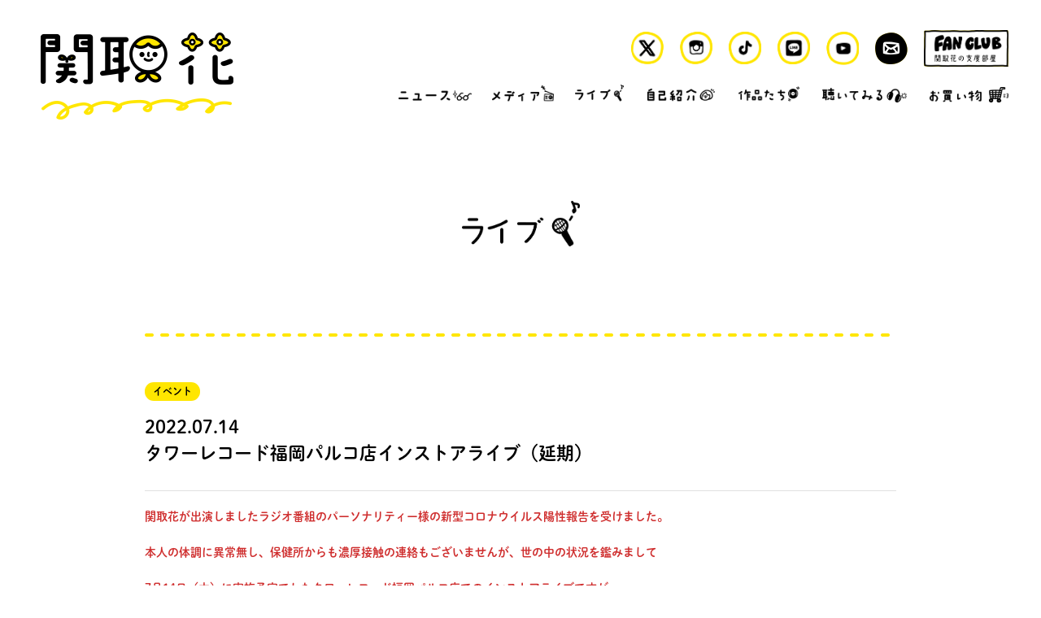

--- FILE ---
content_type: text/html; charset=UTF-8
request_url: https://www.sekitorihana.com/live/731
body_size: 36076
content:
<!doctype html>
<html>
	<head>
		<meta charset="utf-8">
		<title>タワーレコード福岡パルコ店インストアライブ（延期） | ライブ | 関取 花のもっと新しいホームページ</title>
		<meta name="pinterest" content="nopin" description="申し訳ございません。ピンを保存することはお断りしております。" />
		<meta name="description" content="関取 花(せきとり はな)のオフィシャルウェブサイト。アーティストプロフィール、ライブ、リリース情報、作品紹介など最新情報を更新中。">
		<meta name="keywords" content="関取花,せきとりはな,セキトリハナ,sekitorihana,ひがみソング,行列,シンガーソングライター,女性シンガー,もしも僕に">
		<meta name="viewport" content="width=device-width, initial-scale=1.0, minimum-scale=1.0, maximum-scale=1.0, user-scalable=no">
		<meta name="format-detection" content="telephone=no">
		<meta property="og:site_name" content="タワーレコード福岡パルコ店インストアライブ（延期） | ライブ | 関取 花のもっと新しいホームページ">
		<meta property="og:locale" content="ja_JP">
		<meta name="twitter:card" content="summary_large_image">
		<meta name="twitter:domain" content="www.sekitorihana.com">
		<meta property="og:type" content="website">
		<meta property="og:url" content="https://www.sekitorihana.com/live/731">
		<meta name="twitter:url" content="https://www.sekitorihana.com/live/731">
		<meta name="twitter:site" content="@dosukoi87">
		<meta property="og:title" content="タワーレコード福岡パルコ店インストアライブ（延期） | ライブ | 関取 花のもっと新しいホームページ">
		<meta name="twitter:title" content="タワーレコード福岡パルコ店インストアライブ（延期） | ライブ | 関取 花のもっと新しいホームページ">
		<meta property="og:description" content="関取 花(せきとり はな)のオフィシャルウェブサイト。アーティストプロフィール、ライブ、リリース情報、作品紹介など最新情報を更新中。">
		<meta name="twitter:description" content="関取 花(せきとり はな)のオフィシャルウェブサイト。アーティストプロフィール、ライブ、リリース情報、作品紹介など最新情報を更新中。">
		<meta property="og:image" content="https://www.sekitorihana.com/images/ogp.png">
		<link rel="apple-touch-icon-precomposed" href="https://www.sekitorihana.com/images/apple-touch-icon.png" type="image/png" />
		<link rel="apple-touch-icon" href="https://www.sekitorihana.com/images/apple-touch-icon.png" />
		<link rel="shortcut icon" href="https://www.sekitorihana.com/images/favicon.ico" />
		<script type="text/javascript" src="//webfont.fontplus.jp/accessor/script/fontplus.js?poUPSIahtmk%3D&box=D4rl~lEN914%3D&aa=1&ab=2" charset="utf-8"></script>
		<link rel="stylesheet" type="text/css" href="/css/reset.css"/>
		<link rel="stylesheet" type="text/css" href="//cdn.jsdelivr.net/npm/slick-carousel@1.8.1/slick/slick.css"/>
		<link rel="stylesheet" type="text/css" href="/css/slick-theme.css">
		<link rel="stylesheet" type="text/css" href="/css/style.css?241106"/>
		<link rel="stylesheet" type="text/css" href="/css/myc.css?2303221"/>
		<script type="text/javascript" src="https://www.youtube.com/iframe_api" defer></script>

<meta name='robots' content='max-image-preview:large' />
<link rel="alternate" title="oEmbed (JSON)" type="application/json+oembed" href="https://www.sekitorihana.com/wp-json/oembed/1.0/embed?url=https%3A%2F%2Fwww.sekitorihana.com%2Flive%2F731" />
<link rel="alternate" title="oEmbed (XML)" type="text/xml+oembed" href="https://www.sekitorihana.com/wp-json/oembed/1.0/embed?url=https%3A%2F%2Fwww.sekitorihana.com%2Flive%2F731&#038;format=xml" />
<style id='wp-img-auto-sizes-contain-inline-css' type='text/css'>
img:is([sizes=auto i],[sizes^="auto," i]){contain-intrinsic-size:3000px 1500px}
/*# sourceURL=wp-img-auto-sizes-contain-inline-css */
</style>
<style id='wp-emoji-styles-inline-css' type='text/css'>

	img.wp-smiley, img.emoji {
		display: inline !important;
		border: none !important;
		box-shadow: none !important;
		height: 1em !important;
		width: 1em !important;
		margin: 0 0.07em !important;
		vertical-align: -0.1em !important;
		background: none !important;
		padding: 0 !important;
	}
/*# sourceURL=wp-emoji-styles-inline-css */
</style>
<style id='wp-block-library-inline-css' type='text/css'>
:root{--wp-block-synced-color:#7a00df;--wp-block-synced-color--rgb:122,0,223;--wp-bound-block-color:var(--wp-block-synced-color);--wp-editor-canvas-background:#ddd;--wp-admin-theme-color:#007cba;--wp-admin-theme-color--rgb:0,124,186;--wp-admin-theme-color-darker-10:#006ba1;--wp-admin-theme-color-darker-10--rgb:0,107,160.5;--wp-admin-theme-color-darker-20:#005a87;--wp-admin-theme-color-darker-20--rgb:0,90,135;--wp-admin-border-width-focus:2px}@media (min-resolution:192dpi){:root{--wp-admin-border-width-focus:1.5px}}.wp-element-button{cursor:pointer}:root .has-very-light-gray-background-color{background-color:#eee}:root .has-very-dark-gray-background-color{background-color:#313131}:root .has-very-light-gray-color{color:#eee}:root .has-very-dark-gray-color{color:#313131}:root .has-vivid-green-cyan-to-vivid-cyan-blue-gradient-background{background:linear-gradient(135deg,#00d084,#0693e3)}:root .has-purple-crush-gradient-background{background:linear-gradient(135deg,#34e2e4,#4721fb 50%,#ab1dfe)}:root .has-hazy-dawn-gradient-background{background:linear-gradient(135deg,#faaca8,#dad0ec)}:root .has-subdued-olive-gradient-background{background:linear-gradient(135deg,#fafae1,#67a671)}:root .has-atomic-cream-gradient-background{background:linear-gradient(135deg,#fdd79a,#004a59)}:root .has-nightshade-gradient-background{background:linear-gradient(135deg,#330968,#31cdcf)}:root .has-midnight-gradient-background{background:linear-gradient(135deg,#020381,#2874fc)}:root{--wp--preset--font-size--normal:16px;--wp--preset--font-size--huge:42px}.has-regular-font-size{font-size:1em}.has-larger-font-size{font-size:2.625em}.has-normal-font-size{font-size:var(--wp--preset--font-size--normal)}.has-huge-font-size{font-size:var(--wp--preset--font-size--huge)}.has-text-align-center{text-align:center}.has-text-align-left{text-align:left}.has-text-align-right{text-align:right}.has-fit-text{white-space:nowrap!important}#end-resizable-editor-section{display:none}.aligncenter{clear:both}.items-justified-left{justify-content:flex-start}.items-justified-center{justify-content:center}.items-justified-right{justify-content:flex-end}.items-justified-space-between{justify-content:space-between}.screen-reader-text{border:0;clip-path:inset(50%);height:1px;margin:-1px;overflow:hidden;padding:0;position:absolute;width:1px;word-wrap:normal!important}.screen-reader-text:focus{background-color:#ddd;clip-path:none;color:#444;display:block;font-size:1em;height:auto;left:5px;line-height:normal;padding:15px 23px 14px;text-decoration:none;top:5px;width:auto;z-index:100000}html :where(.has-border-color){border-style:solid}html :where([style*=border-top-color]){border-top-style:solid}html :where([style*=border-right-color]){border-right-style:solid}html :where([style*=border-bottom-color]){border-bottom-style:solid}html :where([style*=border-left-color]){border-left-style:solid}html :where([style*=border-width]){border-style:solid}html :where([style*=border-top-width]){border-top-style:solid}html :where([style*=border-right-width]){border-right-style:solid}html :where([style*=border-bottom-width]){border-bottom-style:solid}html :where([style*=border-left-width]){border-left-style:solid}html :where(img[class*=wp-image-]){height:auto;max-width:100%}:where(figure){margin:0 0 1em}html :where(.is-position-sticky){--wp-admin--admin-bar--position-offset:var(--wp-admin--admin-bar--height,0px)}@media screen and (max-width:600px){html :where(.is-position-sticky){--wp-admin--admin-bar--position-offset:0px}}

/*# sourceURL=wp-block-library-inline-css */
</style><style id='wp-block-paragraph-inline-css' type='text/css'>
.is-small-text{font-size:.875em}.is-regular-text{font-size:1em}.is-large-text{font-size:2.25em}.is-larger-text{font-size:3em}.has-drop-cap:not(:focus):first-letter{float:left;font-size:8.4em;font-style:normal;font-weight:100;line-height:.68;margin:.05em .1em 0 0;text-transform:uppercase}body.rtl .has-drop-cap:not(:focus):first-letter{float:none;margin-left:.1em}p.has-drop-cap.has-background{overflow:hidden}:root :where(p.has-background){padding:1.25em 2.375em}:where(p.has-text-color:not(.has-link-color)) a{color:inherit}p.has-text-align-left[style*="writing-mode:vertical-lr"],p.has-text-align-right[style*="writing-mode:vertical-rl"]{rotate:180deg}
/*# sourceURL=https://www.sekitorihana.com/wpset/wp-includes/blocks/paragraph/style.min.css */
</style>
<style id='wp-block-separator-inline-css' type='text/css'>
@charset "UTF-8";.wp-block-separator{border:none;border-top:2px solid}:root :where(.wp-block-separator.is-style-dots){height:auto;line-height:1;text-align:center}:root :where(.wp-block-separator.is-style-dots):before{color:currentColor;content:"···";font-family:serif;font-size:1.5em;letter-spacing:2em;padding-left:2em}.wp-block-separator.is-style-dots{background:none!important;border:none!important}
/*# sourceURL=https://www.sekitorihana.com/wpset/wp-includes/blocks/separator/style.min.css */
</style>
<style id='wp-block-separator-theme-inline-css' type='text/css'>
.wp-block-separator.has-css-opacity{opacity:.4}.wp-block-separator{border:none;border-bottom:2px solid;margin-left:auto;margin-right:auto}.wp-block-separator.has-alpha-channel-opacity{opacity:1}.wp-block-separator:not(.is-style-wide):not(.is-style-dots){width:100px}.wp-block-separator.has-background:not(.is-style-dots){border-bottom:none;height:1px}.wp-block-separator.has-background:not(.is-style-wide):not(.is-style-dots){height:2px}
/*# sourceURL=https://www.sekitorihana.com/wpset/wp-includes/blocks/separator/theme.min.css */
</style>
<style id='global-styles-inline-css' type='text/css'>
:root{--wp--preset--aspect-ratio--square: 1;--wp--preset--aspect-ratio--4-3: 4/3;--wp--preset--aspect-ratio--3-4: 3/4;--wp--preset--aspect-ratio--3-2: 3/2;--wp--preset--aspect-ratio--2-3: 2/3;--wp--preset--aspect-ratio--16-9: 16/9;--wp--preset--aspect-ratio--9-16: 9/16;--wp--preset--color--black: #000000;--wp--preset--color--cyan-bluish-gray: #abb8c3;--wp--preset--color--white: #ffffff;--wp--preset--color--pale-pink: #f78da7;--wp--preset--color--vivid-red: #cf2e2e;--wp--preset--color--luminous-vivid-orange: #ff6900;--wp--preset--color--luminous-vivid-amber: #fcb900;--wp--preset--color--light-green-cyan: #7bdcb5;--wp--preset--color--vivid-green-cyan: #00d084;--wp--preset--color--pale-cyan-blue: #8ed1fc;--wp--preset--color--vivid-cyan-blue: #0693e3;--wp--preset--color--vivid-purple: #9b51e0;--wp--preset--gradient--vivid-cyan-blue-to-vivid-purple: linear-gradient(135deg,rgb(6,147,227) 0%,rgb(155,81,224) 100%);--wp--preset--gradient--light-green-cyan-to-vivid-green-cyan: linear-gradient(135deg,rgb(122,220,180) 0%,rgb(0,208,130) 100%);--wp--preset--gradient--luminous-vivid-amber-to-luminous-vivid-orange: linear-gradient(135deg,rgb(252,185,0) 0%,rgb(255,105,0) 100%);--wp--preset--gradient--luminous-vivid-orange-to-vivid-red: linear-gradient(135deg,rgb(255,105,0) 0%,rgb(207,46,46) 100%);--wp--preset--gradient--very-light-gray-to-cyan-bluish-gray: linear-gradient(135deg,rgb(238,238,238) 0%,rgb(169,184,195) 100%);--wp--preset--gradient--cool-to-warm-spectrum: linear-gradient(135deg,rgb(74,234,220) 0%,rgb(151,120,209) 20%,rgb(207,42,186) 40%,rgb(238,44,130) 60%,rgb(251,105,98) 80%,rgb(254,248,76) 100%);--wp--preset--gradient--blush-light-purple: linear-gradient(135deg,rgb(255,206,236) 0%,rgb(152,150,240) 100%);--wp--preset--gradient--blush-bordeaux: linear-gradient(135deg,rgb(254,205,165) 0%,rgb(254,45,45) 50%,rgb(107,0,62) 100%);--wp--preset--gradient--luminous-dusk: linear-gradient(135deg,rgb(255,203,112) 0%,rgb(199,81,192) 50%,rgb(65,88,208) 100%);--wp--preset--gradient--pale-ocean: linear-gradient(135deg,rgb(255,245,203) 0%,rgb(182,227,212) 50%,rgb(51,167,181) 100%);--wp--preset--gradient--electric-grass: linear-gradient(135deg,rgb(202,248,128) 0%,rgb(113,206,126) 100%);--wp--preset--gradient--midnight: linear-gradient(135deg,rgb(2,3,129) 0%,rgb(40,116,252) 100%);--wp--preset--font-size--small: 13px;--wp--preset--font-size--medium: 20px;--wp--preset--font-size--large: 36px;--wp--preset--font-size--x-large: 42px;--wp--preset--spacing--20: 0.44rem;--wp--preset--spacing--30: 0.67rem;--wp--preset--spacing--40: 1rem;--wp--preset--spacing--50: 1.5rem;--wp--preset--spacing--60: 2.25rem;--wp--preset--spacing--70: 3.38rem;--wp--preset--spacing--80: 5.06rem;--wp--preset--shadow--natural: 6px 6px 9px rgba(0, 0, 0, 0.2);--wp--preset--shadow--deep: 12px 12px 50px rgba(0, 0, 0, 0.4);--wp--preset--shadow--sharp: 6px 6px 0px rgba(0, 0, 0, 0.2);--wp--preset--shadow--outlined: 6px 6px 0px -3px rgb(255, 255, 255), 6px 6px rgb(0, 0, 0);--wp--preset--shadow--crisp: 6px 6px 0px rgb(0, 0, 0);}:where(.is-layout-flex){gap: 0.5em;}:where(.is-layout-grid){gap: 0.5em;}body .is-layout-flex{display: flex;}.is-layout-flex{flex-wrap: wrap;align-items: center;}.is-layout-flex > :is(*, div){margin: 0;}body .is-layout-grid{display: grid;}.is-layout-grid > :is(*, div){margin: 0;}:where(.wp-block-columns.is-layout-flex){gap: 2em;}:where(.wp-block-columns.is-layout-grid){gap: 2em;}:where(.wp-block-post-template.is-layout-flex){gap: 1.25em;}:where(.wp-block-post-template.is-layout-grid){gap: 1.25em;}.has-black-color{color: var(--wp--preset--color--black) !important;}.has-cyan-bluish-gray-color{color: var(--wp--preset--color--cyan-bluish-gray) !important;}.has-white-color{color: var(--wp--preset--color--white) !important;}.has-pale-pink-color{color: var(--wp--preset--color--pale-pink) !important;}.has-vivid-red-color{color: var(--wp--preset--color--vivid-red) !important;}.has-luminous-vivid-orange-color{color: var(--wp--preset--color--luminous-vivid-orange) !important;}.has-luminous-vivid-amber-color{color: var(--wp--preset--color--luminous-vivid-amber) !important;}.has-light-green-cyan-color{color: var(--wp--preset--color--light-green-cyan) !important;}.has-vivid-green-cyan-color{color: var(--wp--preset--color--vivid-green-cyan) !important;}.has-pale-cyan-blue-color{color: var(--wp--preset--color--pale-cyan-blue) !important;}.has-vivid-cyan-blue-color{color: var(--wp--preset--color--vivid-cyan-blue) !important;}.has-vivid-purple-color{color: var(--wp--preset--color--vivid-purple) !important;}.has-black-background-color{background-color: var(--wp--preset--color--black) !important;}.has-cyan-bluish-gray-background-color{background-color: var(--wp--preset--color--cyan-bluish-gray) !important;}.has-white-background-color{background-color: var(--wp--preset--color--white) !important;}.has-pale-pink-background-color{background-color: var(--wp--preset--color--pale-pink) !important;}.has-vivid-red-background-color{background-color: var(--wp--preset--color--vivid-red) !important;}.has-luminous-vivid-orange-background-color{background-color: var(--wp--preset--color--luminous-vivid-orange) !important;}.has-luminous-vivid-amber-background-color{background-color: var(--wp--preset--color--luminous-vivid-amber) !important;}.has-light-green-cyan-background-color{background-color: var(--wp--preset--color--light-green-cyan) !important;}.has-vivid-green-cyan-background-color{background-color: var(--wp--preset--color--vivid-green-cyan) !important;}.has-pale-cyan-blue-background-color{background-color: var(--wp--preset--color--pale-cyan-blue) !important;}.has-vivid-cyan-blue-background-color{background-color: var(--wp--preset--color--vivid-cyan-blue) !important;}.has-vivid-purple-background-color{background-color: var(--wp--preset--color--vivid-purple) !important;}.has-black-border-color{border-color: var(--wp--preset--color--black) !important;}.has-cyan-bluish-gray-border-color{border-color: var(--wp--preset--color--cyan-bluish-gray) !important;}.has-white-border-color{border-color: var(--wp--preset--color--white) !important;}.has-pale-pink-border-color{border-color: var(--wp--preset--color--pale-pink) !important;}.has-vivid-red-border-color{border-color: var(--wp--preset--color--vivid-red) !important;}.has-luminous-vivid-orange-border-color{border-color: var(--wp--preset--color--luminous-vivid-orange) !important;}.has-luminous-vivid-amber-border-color{border-color: var(--wp--preset--color--luminous-vivid-amber) !important;}.has-light-green-cyan-border-color{border-color: var(--wp--preset--color--light-green-cyan) !important;}.has-vivid-green-cyan-border-color{border-color: var(--wp--preset--color--vivid-green-cyan) !important;}.has-pale-cyan-blue-border-color{border-color: var(--wp--preset--color--pale-cyan-blue) !important;}.has-vivid-cyan-blue-border-color{border-color: var(--wp--preset--color--vivid-cyan-blue) !important;}.has-vivid-purple-border-color{border-color: var(--wp--preset--color--vivid-purple) !important;}.has-vivid-cyan-blue-to-vivid-purple-gradient-background{background: var(--wp--preset--gradient--vivid-cyan-blue-to-vivid-purple) !important;}.has-light-green-cyan-to-vivid-green-cyan-gradient-background{background: var(--wp--preset--gradient--light-green-cyan-to-vivid-green-cyan) !important;}.has-luminous-vivid-amber-to-luminous-vivid-orange-gradient-background{background: var(--wp--preset--gradient--luminous-vivid-amber-to-luminous-vivid-orange) !important;}.has-luminous-vivid-orange-to-vivid-red-gradient-background{background: var(--wp--preset--gradient--luminous-vivid-orange-to-vivid-red) !important;}.has-very-light-gray-to-cyan-bluish-gray-gradient-background{background: var(--wp--preset--gradient--very-light-gray-to-cyan-bluish-gray) !important;}.has-cool-to-warm-spectrum-gradient-background{background: var(--wp--preset--gradient--cool-to-warm-spectrum) !important;}.has-blush-light-purple-gradient-background{background: var(--wp--preset--gradient--blush-light-purple) !important;}.has-blush-bordeaux-gradient-background{background: var(--wp--preset--gradient--blush-bordeaux) !important;}.has-luminous-dusk-gradient-background{background: var(--wp--preset--gradient--luminous-dusk) !important;}.has-pale-ocean-gradient-background{background: var(--wp--preset--gradient--pale-ocean) !important;}.has-electric-grass-gradient-background{background: var(--wp--preset--gradient--electric-grass) !important;}.has-midnight-gradient-background{background: var(--wp--preset--gradient--midnight) !important;}.has-small-font-size{font-size: var(--wp--preset--font-size--small) !important;}.has-medium-font-size{font-size: var(--wp--preset--font-size--medium) !important;}.has-large-font-size{font-size: var(--wp--preset--font-size--large) !important;}.has-x-large-font-size{font-size: var(--wp--preset--font-size--x-large) !important;}
/*# sourceURL=global-styles-inline-css */
</style>

<style id='classic-theme-styles-inline-css' type='text/css'>
/*! This file is auto-generated */
.wp-block-button__link{color:#fff;background-color:#32373c;border-radius:9999px;box-shadow:none;text-decoration:none;padding:calc(.667em + 2px) calc(1.333em + 2px);font-size:1.125em}.wp-block-file__button{background:#32373c;color:#fff;text-decoration:none}
/*# sourceURL=/wp-includes/css/classic-themes.min.css */
</style>
<link rel="https://api.w.org/" href="https://www.sekitorihana.com/wp-json/" /><link rel="alternate" title="JSON" type="application/json" href="https://www.sekitorihana.com/wp-json/wp/v2/live/731" /><link rel="EditURI" type="application/rsd+xml" title="RSD" href="https://www.sekitorihana.com/wpset/xmlrpc.php?rsd" />
<meta name="generator" content="WordPress 6.9" />
<link rel="canonical" href="https://www.sekitorihana.com/live/731" />
<link rel='shortlink' href='https://www.sekitorihana.com/?p=731' />

	</head>



	<body>
		<div id="hamburger">
			<p class="btn-gNav"> <span></span> <span></span> <span></span> </p>

			<nav id="gNav" class="">
				<ul class="gNav-menu">
				<li><a href="/"><img src="/images/sp_top@2x.png" alt=""/></a></li>
				<li><a href="/news"><img src="/images/sp_news@2x.png" alt=""/></a></li>
				<li><a href="/media"><img src="/images/sp_media@2x.png" alt=""/></a></li>
				<li><a href="/live"><img src="/images/sp_live@2x.png" alt=""/></a></li>
				<li><a href="/about"><img src="/images/sp_about@2x.png" alt=""/></a></li>
				<li><a href="/works"><img src="/images/sp_works@2x.png" alt=""/></a></li>
				<li><a href="https://sekitorihana.lnk.to/digital" target="new"><img src="/images/sp_listen@2x.png" alt=""/></a></li>
				<li><a href="/shop"><img src="/images/sp_shop@2x.png" alt=""/></a></li>
				</ul>
				<ul class="sp-social">
					<li><a href="https://twitter.com/dosukoi87" target="new"><img src="/images/sp_tw@2x.png" alt=""/></a></li>
					<li><a href="https://www.instagram.com/dosukoi87/" target="new"><img src="/images/sp_inst@2x.png" alt=""/></a></li>
					<li><a href="https://www.tiktok.com/@dosukoi87" target="new"><img src="/images/sp_tiktok@2x.png" alt=""/></a></li>
					<li><a href="https://page.line.me/sekitorihana?openQrModal=true" target="new"><img src="/images/sp_line@2x.png" alt=""/></a></li>
					<li><a href="https://www.youtube.com/channel/UCyESoxmxfgsEHfaGQnm-EFQ" target="new"><img src="/images/sp_you@2x.png" alt=""/></a></li>
				</ul>
				<ul class="sp-social">
					<li><a href="/contact"><img src="/images/sp_mail@2x.png" alt=""/></a></li>
					<li class="fc"><a href="https://fan.pia.jp/shitakubeya/" target="new"><img src="/images/sp_fc_241106.png" alt="FAN CLUB 関取花の支度部屋" /></a></li>
				</ul>
			</nav>
		</div>

		<header>
			<h1><a href="/"><img src="/images/title@2x.png" alt="関取花"/></a></h1>
			<div class="navigation-container pc-only">
				<ul class="social">
					<li><a href="https://twitter.com/dosukoi87" target="new"><img src="/images/tw-off@2x.png" alt="X" class="fade-rollout"/></a></li>
					<li><a href="https://www.instagram.com/dosukoi87/" target="new"><img src="/images/inst-off.png" alt="instagram" class="fade-rollout"/></a></li>
					<li><a href="https://www.tiktok.com/@dosukoi87" target="new"><img src="/images/tiktok-off.png" alt="TikTok" class="fade-rollout"/></a></li>
					<li><a href="https://page.line.me/sekitorihana?openQrModal=true" target="new"><img src="/images/line-off.png" alt="LINE" class="fade-rollout"/></a></li>
					<li><a href="https://www.youtube.com/channel/UCyESoxmxfgsEHfaGQnm-EFQ" target="new"><img src="/images/you-off.png" alt="YouTube" class="fade-rollout"/></a></li>
					<li><a href="/contact"><img src="/images/mail-off.png" alt="Mail" class="fade-rollout"/></a></li>
					<li class="fc"><a href="https://fan.pia.jp/shitakubeya/" target="new"><img src="/images/fc-off_241106.png" alt="FAN CLUB 関取花の支度部屋" class="fade-rollout"/></a></li>
				</ul>
				<nav>
				<ul class="pc-menu">
					<li><a href="/news"><img src="/images/news-off@2x.png"  alt="ニュース" class="fade-rollout"/></a></li>
					<li><a href="/media"><img src="/images/media-off@2x.png" alt="メディア" class="fade-rollout"/></a></li>
					<li><a href="/live"><img src="/images/live-off@2x.png"  alt="ライブ" class="fade-rollout"/></a></li>
					<li><a href="/about"><img src="/images/about-off@2x.png" alt="自己紹介" class="fade-rollout"/></a></li>
					<li><a href="/works"><img src="/images/works-off@2x.png" alt="作品たち" class="fade-rollout"/></a></li>
					<li><a href="https://sekitorihana.lnk.to/digital" target="new"><img src="/images/listen-off@2x.png"  alt="聴いてみる" class="fade-rollout"/></a></li>
					<li><a href="/shop"><img src="/images/shop-off@2x.png" alt="お買い物" class="fade-rollout"/></a></li>
				</ul>
				</nav>
			</div>
		</header>


















<section class="news-container type-live">

	<h2 class="title live">
		<a href="https://www.sekitorihana.com/live">
			<img src="/images/live/title@2x.png" width="187.5" height="73" alt="ライブ"/>
		</a>
	</h2>


	<div class="archive ">
		<div class="index">
			<div class="tag type-both">
				<a href="https://www.sekitorihana.com/live/livetax/event" class="myc text-link">イベント</a>			</div>
		</div>

		<h3>
			2022.07.14			<br>
			<a href="https://www.sekitorihana.com/live/731" class="myc text-link">
				<span class="live-caption">
					タワーレコード福岡パルコ店インストアライブ（延期）				</span>
			</a>
					</h3>

		<p></p>
		
<p class="has-vivid-red-color has-text-color">関取花が<strong>出演しましたラジオ番組のパーソナリティー様の新型コロナウイルス陽性報告を受けました。</strong></p>



<p class="has-vivid-red-color has-text-color"><strong>本人の体調に異常無し、保健所からも濃厚接触の連絡もございませんが、世の中の状況を鑑みまして</strong></p>



<p class="has-vivid-red-color has-text-color"><strong>7</strong><strong>月14日（木）に実施予定でしたタワーレコード福岡パルコ店でのインストアライブですが</strong></p>



<p class="has-vivid-red-color has-text-color"><strong>お客様の安全を考慮しつつ別日にて再度調整させていただけますと幸いです。</strong></p>



<p></p>



<hr class="wp-block-separator has-alpha-channel-opacity is-style-wide"/>



<p></p>



<p>◆日時：2022年7月14日（木）19:00～開始</p>



<p>◆場所：タワーレコード福岡パルコ店イベントスペース</p>



<p>◆ミニライブ</p>



<p>◆特典内容：「また会いましたね」ジャケットステッカー（先着）</p>



<p>◆対象商品：7月6日（水）発売　関取 花「また会いましたね」（UMCK-7170）￥3,300（税込）</p>



<hr class="wp-block-separator has-alpha-channel-opacity is-style-wide"/>



<p>【参加方法・注意事項】</p>



<p>・対象商品をご購入のお客様に<mark style="background-color:rgba(0, 0, 0, 0)" class="has-inline-color has-vivid-red-color">「番号付きライブ入場券」</mark>をお渡しいたします。</p>



<p>・「番号付きライブ入場券」の番号はランダムでのお渡しとなります。</p>



<p>・<mark style="background-color:rgba(0, 0, 0, 0)" class="has-inline-color has-vivid-red-color">「番号付きライブ入場券」には整理番号が記載されます。</mark>当日は係員の指示に従い順序良くご参集、ご移動、ご参加くださいますようご協力の程お願いいたします。</p>



<p>・商品ご予約/取置のお客様の「番号付きライブ入場券」のお取り置きは不可となります。</p>



<p>・「番号付きライブ入場券」をお持ちの方は、集合時間になりましたら店内イベントスペース前にお集まりください。</p>



<p>・イベントは全体で約30～40分ほどを予定していますが、当日の運営状況により前後いたします。お時間には余裕をもってご参加いただけますと幸いです。<s></s></p>



<p>・新型コロナウイルス感染拡大防止対策のため、アーティスト本人への接触は一切禁止です。握手やハイタッチなどもご遠慮ください。</p>



<p>・「番号付きライブ入場券」の配布数には限りがございますので、なくなり次第受付終了とさせていただきます。</p>



<p>・「番号付きライブ入場券」は紛失・盗難・破損等いかなる場合においても再発行はいたしません。</p>



<p>・「番号付きライブ入場券」の転売・譲渡等は固くお断りさせていただきます。</p>



<p>新型コロナウイルス発生に伴い、予防対策として運営側としましては、細心の注意を払いイベントを実施しております。感染拡大防止の趣旨をご理解いただき健康と安全を考慮し、イベント運営において下記の対応とご協力をお願い致します。</p>



<p>※入場の際、検温・アルコール消毒・マスクの着用は必須になります。イベント中もマスクは外さずにご参加ください。マスク着用の無い方はご参加できませんので、予めご了承下さい。</p>



<p>※当日、お客様に非接触体温計での体温測定を実施させていただきます。体温が37.5度以上のお客様、発熱や咳など風邪症状や息苦しさなどの症状があるお客様のご入場はお断りいたしますので、予めご了承くださいませ。体調にご不安のある方は、くれぐれもご無理をなさらないようお願い致します。</p>



<p>※万が一、発熱・咳・全身痛などの症状がある場合は、ご来場の前に必ず医療機関にご連絡の上、指定された医療機関で受診されますようお願いいたします。</p>



<p>※飛沫予防ため、会場内での会話等は極力お控えいただきますようお願いいたします。</p>



<p>※イベントスペース内はスタッフに指示された位置で整列をおねがいいたします。お守りいただけない場合、特典会を終了させて頂く可能性がございます。予めご了承ください。</p>



<p>※今後の状況によっては、イベントの急遽中止・延期、内容の変更になる場合も御座いますのでご了承ください。その際は当日までにホームページ等でご案内させていただきますので、あらかじめご了承ください。</p>



<p></p>



<p>【その他注意事項】</p>



<p>※カメラ、ビデオカメラ、カメラ付携帯電話等でのアーティストの撮影、録音録画のすべての行為は一切禁止とさせて頂きます。</p>



<p>※天候や災害やアーティストの都合により、やむをえずイベントが中止になる場合がございます。予めご了承ください。</p>



<p>※会場までの交通費・宿泊費等はお客様ご自身のご負担となります。</p>



<p>※他のお客様のご迷惑になる行為はご遠慮ください。</p>



<p>※会場内・外で発生した事故・盗難等は主催者・会場・出演者は一切責任を負いません。貴重品は各自で管理してください。また、当日の体調管理に関しましては、お越し頂くお客様ご自身の責任にてお願いします。</p>



<p>※プレゼントの直接の手渡しはご遠慮ください。プレゼント・お手紙等は場内プレゼントボックスにお預けいただきますようお願いいたします。また、食べ物や飲み物のプレゼントは衛生上の理由からお預かりできません。</p>



<p>※当日の事故・混乱防止のため、イベントでは様々な制限を設けさせて頂くことがございます。</p>



<p>※今後の新型コロナウイルス感染症拡大状況によっては、イベント内容変更または中止させて頂く可能性がございます。イベント中止による対象商品の返品・返金はお受けしておりませんので、ご了承ください。</p>

	</div>


	<div class="re">
		<a href="#" onclick="history.back(); return false;">
			<img src="/images/live/btn_back_off.png" alt="" class="fade-rollout">
		</a>
	</div>

</section>















	<div class="totop"><a href="#top"><img src="/images/top.png" width="47" height="44" alt=""/></a></div>



		<footer>
			<p>&copy; 2024 sekitorihana.com All rights reserved</p>
		</footer>

	</body>



	<script src="https://code.jquery.com/jquery-2.2.0.min.js" type="text/javascript"></script> 
	<script type="text/javascript" src="//cdn.jsdelivr.net/npm/slick-carousel@1.8.1/slick/slick.min.js"></script>
	<script type="text/javascript" src="/js/common.js"></script> 
	<script type="text/javascript" src="/js/slick.js?211014"></script> 
	<script src="/js/fade-image.js"></script>



<script type="speculationrules">
{"prefetch":[{"source":"document","where":{"and":[{"href_matches":"/*"},{"not":{"href_matches":["/wpset/wp-*.php","/wpset/wp-admin/*","/wpset/wp-content/uploads/*","/wpset/wp-content/*","/wpset/wp-content/plugins/*","/wpset/wp-content/themes/myc/*","/*\\?(.+)"]}},{"not":{"selector_matches":"a[rel~=\"nofollow\"]"}},{"not":{"selector_matches":".no-prefetch, .no-prefetch a"}}]},"eagerness":"conservative"}]}
</script>
<script id="wp-emoji-settings" type="application/json">
{"baseUrl":"https://s.w.org/images/core/emoji/17.0.2/72x72/","ext":".png","svgUrl":"https://s.w.org/images/core/emoji/17.0.2/svg/","svgExt":".svg","source":{"concatemoji":"https://www.sekitorihana.com/wpset/wp-includes/js/wp-emoji-release.min.js?ver=6.9"}}
</script>
<script type="module">
/* <![CDATA[ */
/*! This file is auto-generated */
const a=JSON.parse(document.getElementById("wp-emoji-settings").textContent),o=(window._wpemojiSettings=a,"wpEmojiSettingsSupports"),s=["flag","emoji"];function i(e){try{var t={supportTests:e,timestamp:(new Date).valueOf()};sessionStorage.setItem(o,JSON.stringify(t))}catch(e){}}function c(e,t,n){e.clearRect(0,0,e.canvas.width,e.canvas.height),e.fillText(t,0,0);t=new Uint32Array(e.getImageData(0,0,e.canvas.width,e.canvas.height).data);e.clearRect(0,0,e.canvas.width,e.canvas.height),e.fillText(n,0,0);const a=new Uint32Array(e.getImageData(0,0,e.canvas.width,e.canvas.height).data);return t.every((e,t)=>e===a[t])}function p(e,t){e.clearRect(0,0,e.canvas.width,e.canvas.height),e.fillText(t,0,0);var n=e.getImageData(16,16,1,1);for(let e=0;e<n.data.length;e++)if(0!==n.data[e])return!1;return!0}function u(e,t,n,a){switch(t){case"flag":return n(e,"\ud83c\udff3\ufe0f\u200d\u26a7\ufe0f","\ud83c\udff3\ufe0f\u200b\u26a7\ufe0f")?!1:!n(e,"\ud83c\udde8\ud83c\uddf6","\ud83c\udde8\u200b\ud83c\uddf6")&&!n(e,"\ud83c\udff4\udb40\udc67\udb40\udc62\udb40\udc65\udb40\udc6e\udb40\udc67\udb40\udc7f","\ud83c\udff4\u200b\udb40\udc67\u200b\udb40\udc62\u200b\udb40\udc65\u200b\udb40\udc6e\u200b\udb40\udc67\u200b\udb40\udc7f");case"emoji":return!a(e,"\ud83e\u1fac8")}return!1}function f(e,t,n,a){let r;const o=(r="undefined"!=typeof WorkerGlobalScope&&self instanceof WorkerGlobalScope?new OffscreenCanvas(300,150):document.createElement("canvas")).getContext("2d",{willReadFrequently:!0}),s=(o.textBaseline="top",o.font="600 32px Arial",{});return e.forEach(e=>{s[e]=t(o,e,n,a)}),s}function r(e){var t=document.createElement("script");t.src=e,t.defer=!0,document.head.appendChild(t)}a.supports={everything:!0,everythingExceptFlag:!0},new Promise(t=>{let n=function(){try{var e=JSON.parse(sessionStorage.getItem(o));if("object"==typeof e&&"number"==typeof e.timestamp&&(new Date).valueOf()<e.timestamp+604800&&"object"==typeof e.supportTests)return e.supportTests}catch(e){}return null}();if(!n){if("undefined"!=typeof Worker&&"undefined"!=typeof OffscreenCanvas&&"undefined"!=typeof URL&&URL.createObjectURL&&"undefined"!=typeof Blob)try{var e="postMessage("+f.toString()+"("+[JSON.stringify(s),u.toString(),c.toString(),p.toString()].join(",")+"));",a=new Blob([e],{type:"text/javascript"});const r=new Worker(URL.createObjectURL(a),{name:"wpTestEmojiSupports"});return void(r.onmessage=e=>{i(n=e.data),r.terminate(),t(n)})}catch(e){}i(n=f(s,u,c,p))}t(n)}).then(e=>{for(const n in e)a.supports[n]=e[n],a.supports.everything=a.supports.everything&&a.supports[n],"flag"!==n&&(a.supports.everythingExceptFlag=a.supports.everythingExceptFlag&&a.supports[n]);var t;a.supports.everythingExceptFlag=a.supports.everythingExceptFlag&&!a.supports.flag,a.supports.everything||((t=a.source||{}).concatemoji?r(t.concatemoji):t.wpemoji&&t.twemoji&&(r(t.twemoji),r(t.wpemoji)))});
//# sourceURL=https://www.sekitorihana.com/wpset/wp-includes/js/wp-emoji-loader.min.js
/* ]]> */
</script>
	

	
</html>


--- FILE ---
content_type: text/css
request_url: https://www.sekitorihana.com/css/slick-theme.css
body_size: 4076
content:
@charset 'UTF-8';
/* Slider */
.slick-loading .slick-list
{
    background: #fff url('../images/ajax-loader.gif') center center no-repeat;
}

/* Icons */
@font-face
{
    font-family: 'slick';
    font-weight: normal;
    font-style: normal;

    src: url('./fonts/slick.eot');
    src: url('./fonts/slick.eot?#iefix') format('embedded-opentype'), url('./fonts/slick.woff') format('woff'), url('./fonts/slick.ttf') format('truetype'), url('./fonts/slick.svg#slick') format('svg');
}
.slick-list{
	padding: 0 0 20px;
}
/* Arrows */
.slick-arrow:before{
	content:""!important;
}
.slick-prev{
background: url(../images/arrow_left_off.png)!important;
background-size: contain!important;
}
.slick-next{
background: url(../images/arrow_right_off.png)!important;
background-size: contain!important;
}

.slick-prev,
.slick-next
{
	z-index: 9999;
    font-size: 0;
    line-height: 0;

    position: absolute;
    bottom: -24px;

    display: block;

    width: 20px;
    height: 20px;
    padding: 0;
/*
    -webkit-transform: translate(0, -50%);
    -ms-transform: translate(0, -50%);
    transform: translate(0, -50%);
*/
    cursor: pointer;

    color: transparent;
    border: none;
    outline: none;
    background: transparent;

}
.slick-prev:hover,
.slick-prev:focus{
background: url(../images/arrow_left_on.png)!important;
background-size: contain!important;
}
.slick-next:hover,
.slick-next:focus{
background: url(../images/arrow_right_on.png)!important;
background-size: contain!important;
}
.slick-prev:hover,
.slick-prev:focus,
.slick-next:hover,
.slick-next:focus
{
    color: transparent;
    outline: none;
    background: transparent;
}
.slick-prev:hover:before,
.slick-prev:focus:before,
.slick-next:hover:before,
.slick-next:focus:before
{
    opacity: 1;
}
.slick-prev.slick-disabled:before,
.slick-next.slick-disabled:before
{
    opacity: .25;
}

.slick-prev:before,
.slick-next:before
{
    font-family: 'slick';
    font-size: 20px;
    line-height: 1;

    opacity: .2;
    color: #000000;

    -webkit-font-smoothing: antialiased;
    -moz-osx-font-smoothing: grayscale;
}

.slick-prev
{
    left: 440px;
}
[dir='rtl'] .slick-prev
{
    right: 440px;
   
}
.slick-prev:before
{
    content: '←';
}
[dir='rtl'] .slick-prev:before
{
    content: '→';
}
.slick-next
{
    right: 440px;
}
[dir='rtl'] .slick-next
{
   
    right: 440px;
}
.slick-next:before
{
    content: '→';
}
[dir='rtl'] .slick-next:before
{
    content: '←';
}
@media screen and (max-width: 1024px) {
	.slick-prev
	{
			left: 200px;
	}
		.slick-next
	{
			right: 200px;
	}
}
@media screen and (max-width: 768px) {
	.slick-prev
	{
			left: 50px;
	}
		.slick-next
	{
			right: 50px;
	}
}
/* Dots */
.slick-dotted.slick-slider
{
    margin-bottom: 45px;
}

.slick-dots
{
	
    position: absolute;
    bottom: -25px;

    display: block;

    width: 100%;
	  /* min-width: 96px; */
    padding: 0;
    margin: 0;

    list-style: none;

    text-align: center;
}
.slick-dots li
{
    position: relative;

    display: inline-block;

    width: 20px;
    height: 20px;
    margin: 0 5px;
    padding: 0!important;

    cursor: pointer;
}
.slick-dots li button
{
    font-size: 0;
    line-height: 0;

    display: block;

    width: 20px;
    height: 20px;
    padding: 5px;

    cursor: pointer;

    color: transparent;
    border: 0;
    outline: none;
    background: transparent;
}
.slick-dots li button:hover,
.slick-dots li button:focus
{
    outline: none;
}
.slick-dots li button:hover:before,
.slick-dots li button:focus:before
{
    opacity: 1;
}
.slick-dots li button:before
{
    font-family: 'slick';
    font-size: 11px;
    line-height: 20px;

    position: absolute;
    top: 0;
    left: 0;

    width: 20px;
    height: 20px;

    content: '•';
    text-align: center;

    
    color: #e0e0e0;

    -webkit-font-smoothing: antialiased;
    -moz-osx-font-smoothing: grayscale;
}
.slick-dots li.slick-active button:before
{

    color: #ffe600;
}


--- FILE ---
content_type: text/css
request_url: https://www.sekitorihana.com/css/style.css?241106
body_size: 42368
content:
@charset "utf-8";
/* CSS Document */
/* default */
/*
font-size: 1rem;10px
font-size: 1.1rem;11px
font-size: 1.2rem;12px
font-size: 1.3rem;13px
font-size: 1.4rem;14px
font-size: 1.5rem;15px
font-size: 1.6rem;16px
*/
html,
body
{
  color: #000;
  background-color: #fff !important;
}

html {
  font-size: 62.5%;
  font-family: "DNPShueiMGoStd-L";
  font-family: "DNPShueiMGoStd-B";
}
body {
  font-size: 1.4rem;
}
h1, h2, h3, h4, h5, h6 {
  margin: 0;
  font-weight: normal;
}
ul {
  margin: 0;
  padding: 0;
}
li {
  list-style: none;
  margin: 0;
  padding: 0;
}
.pc-only {
  display: none;
}
.sp-only {
  display: block;
}

a
{
  color: #ffc600;
  text-decoration: underline;
}

/* header */
header h1 {
  margin-top: 18px;
  margin-left: 22px;
}
header h1 img {
  width: 38.5%;
  max-width: 237px;
  height: auto;
}
ul.social {
  display: flex;
  justify-content: space-between;
}
ul.social li {
  width: calc(100% / 5);
  text-align: center;
  padding: 25px 25px 0;
  box-sizing: border-box;
}
ul.social.sp-only {
  padding: 0 10px 0;
  box-sizing: border-box;
}
ul.social.sp-only li {
  width: calc(100% / 5);
  text-align: center;
  padding: 25px 15px 0;
  box-sizing: border-box;
}
ul.social li img {
  width: 100%;
  height: auto;
}
/*=============================
#hamburger
=============================*/
#hamburger .btn-gNav {
  position: absolute;
  top: 0px;
  right: 20px;
  width: 60px;
  height: 70px;
  /*z-index: 3;*/
  cursor: pointer;
  -webkit-transition: all 400ms;
  transition: all 400ms;
  background: url("../images/bg_menu.png") no-repeat;
  background-size: cover;
  padding: 15px;
  box-sizing: border-box;
  z-index: 99999;
}
#hamburger .btn-gNav span {
  position: absolute;
  width: 100%;
  height: 3px;
  background: #FFFFFF;
  border-radius: 10px;
  -webkit-transition: all 400ms;
  transition: all 400ms;
}
#hamburger .btn-gNav span:nth-child(1) {
  top: 15px;
  width: 30px;
}
#hamburger .btn-gNav span:nth-child(2) {
  top: 25px;
  width: 30px;
}
#hamburger .btn-gNav span:nth-child(3) {
  top: 35px;
  width: 30px;
}
#hamburger .btn-gNav.open span:nth-child(1) {
  background: #fff;
  top: 21px;
  -webkit-transform: rotate(-45deg);
  -moz-transform: rotate(-45deg);
  transform: rotate(-45deg);
}
#hamburger .btn-gNav.open {
  background: none;
  position: fixed;
}
#hamburger .btn-gNav.open span:nth-child(2), #hamburger .btn-gNav.open span:nth-child(3) {
  top: 21px;
  background: #fff;
  -webkit-transform: rotate(45deg);
  -moz-transform: rotate(45deg);
  transform: rotate(45deg);
}
#gNav {
  /*
  position: fixed;
  top: 0;
  right: -100%;
  width: 100%;
  height: 100%;
  background: #444;
  font-size: 16px;
  box-sizing: border-box;
  z-index: 2;
  padding-top: 50px;
  transition: .3s;
	*/
  display: none;
  z-index: 99998;
}
#gNav.open
{
    display: block;
    
    position: fixed;
    right: 0px;
    top: 0;
    
    box-sizing: border-box;
    padding: 50px 0;
    width: 100%;
    height: 100%;
    
    font-size: 16px;
    
    background: #ffe600;
    
    overflow-y: scroll;
}
#gNav .gNav-menu {
  margin: 0 0 0;
  width: 100%;
  display: flex;
  flex-direction: column;
  text-align: center;
  /*justify-content: center;*/
}
#gNav .gNav-menu li {
  display: block;
  padding: 12px 30px;
}
#gNav .gNav-menu li a {}
#gNav .gNav-menu li:nth-child(1) a img {
  width: 88px;
  height: auto;
}
#gNav .gNav-menu li:nth-child(2) a img {
  width: 118px;
  height: auto;
}
#gNav .gNav-menu li:nth-child(3) a img {
  width: 104px;
  height: auto;
}
#gNav .gNav-menu li:nth-child(4) a img {
  width: 83px;
  height: auto;
}
#gNav .gNav-menu li:nth-child(5) a img {
  width: 118px;
  height: auto;
}
#gNav .gNav-menu li:nth-child(6) a img {
  width: 104px;
  height: auto;
}
#gNav .gNav-menu li:nth-child(7) a img {
  width: 141px;
  height: auto;
}
#gNav .gNav-menu li:nth-child(8) a img {
  width: 132px;/*120*/
  height: auto;
}
#gNav .gNav-menu li:nth-child(9) a img {
  width: 150px;
  height: auto;
}

#gNav .sp-social
{
	margin: 8vw auto 0;
	
	display: flex;
	justify-content: center;
	flex-wrap: wrap;
}
#gNav .sp-social+.sp-social
{
    margin: 2.67vw auto 0;
}

#gNav .sp-social li
{
	margin: 0 2.13vw;
	
	width: 11.73vw;
}
#gNav .sp-social li.fc
{
	width: 27vw;
}

#gNav .sp-social li img
{
	width: 100%;
	height: auto;
}

ul.bn{
	width: 100%;
	margin: 0;
	padding: 0 45px 20px;
	box-sizing: border-box;
	display: block;
	}
	ul.bn li{
		margin: 0 0 15px!important;
}
	ul.bn li:first-child{
		margin:auto;
	}
	ul.bn li img{
		width: 100%;
	}
.news ul li {
  margin: 0.5em 0;
}
.news ul li a {
  color: #000000;
}

/*=============================
#news
=============================*/
.news-container {
  width: 100%;
  margin: 0 auto;
  padding: 0 15px;
  box-sizing: border-box;
}
.news-container h2.title {
  margin: 40px 0 40px;
  text-align: center;
}
.news-container h2.title img {
  width: 39.3%;
  max-width: 227px;
  height: auto;
}
.news-container h2.title.staff img {
	max-width: inherit;
  width: 75vw;
}
.news-container .category {
  position: relative;
}
.news-container .category ul {
  width: 100%;
  max-width: 645px;
  margin: 0 auto;
  box-sizing: border-box;
  display: flex;
  justify-content: space-around;
  align-items: center;
}
.news-container .category.media ul {
  width: 100%;
  max-width: 519px;
}
.news-container .category ul li {
  margin: 0 5px;
}
.news-container .category ul li a {}
.news-container .category ul li .fade-rollover {
  background-size: contain !important;
}
.news-container .category ul li img {
  width: 100%;
  height: auto;
}
.news-container .category ul li .fade-rollover img {
  width: 100%;
  height: auto;
}
.news-container .back {
  display: none;
}
.news-container .archive {
  margin: 20px 0 0;
}
.news-container .archive::before {
  padding: 0 0 30px;
  content: "";
  width: 100%;
  top: 0;
  display: block;
  background: url("../images/news/line.png") no-repeat;
}
.news-container .archive .index {
  display: flex;
  align-items: center;
}
.news-container .archive time {
  background: #e0e0e0;
  font-size: 1.2rem;
  padding: 5px 5px 5px 10px;
  border-radius: 20px 0 0 20px;
}
.news-container .archive .tag {
  background: #ffe600;
  font-size: 1.2rem;
  padding: 5px 10px 5px 5px;
  border-radius: 0 20px 20px 0;
  white-space: nowrap;
}
.news-container .archive .tag a
{
  text-decoration: none;
}
.news-container .archive h3 {
  margin: 15px 0 0;
  font-size: 2.2rem;
  line-height: 3.2rem;
}
.news-container .archive h3::after {
  margin: 20px 0 0;
  content: "";
  width: 100%;
  height: 1px;
  display: block;
  border-bottom: 1px solid #e0e0e0;
}
.news-container .archive h3 a
{
	text-decoration: none;
}
.news-container .archive p {
	margin: 1.6rem 0 0;
	line-height: 170%;
	font-size: 110%;
}
.news-container .archive img {
  display: block;
  margin: 3rem auto 0;
  width: 100%;
  max-width: 480px;
  height: auto;
}

.news-container.type-shop .caption
{
    font-size: 3.6rem;
    text-align: center;
}
/*=============================
#about
=============================*/
.about-container {
  width: 100%;
  margin: 0 auto;
  padding: 0 15px;
  box-sizing: border-box;
}
.about-container h2.title {
  margin: 40px 0 40px;
  text-align: center;
}
.about-container h2.title img {
  width: 39.3%;
  max-width: 227px;
  height: auto;
}
.about-container .artist {
  text-align: center;
}
.about-container .artist img {
  width: 100%;
  height: auto;
}
.about-container .profile {
  margin: 50px 0 40px;
}
.about-container h3 {
  font-size: 2.2rem;
}
.about-container .profile p {
  line-height: 1.5em;
}
.about-container h3 span.kana {
  font-size: 1.8rem;
  color: #828282;
}
.about-container p {}
.about-container .biography {}
.about-container .biography h4 {
  margin: 0 0 40px;
  position: relative;
  font-size: 1.8rem;
  padding-left: 25px;
}
.about-container .biography h4::before {
  position: absolute;
  content: "";
  top: 50%;
  left: 0;
  bottom: 50%;
  margin: auto;
  background: url("../images/about/dot.png") no-repeat top left;
  width: 17px;
  height: 16px;
  background-size: 17px 16px;
}
.about-container .timeline {
  display: flex;
  justify-content: flex-start;
}
.about-container span.date {
  text-align: right;
  width: 30%;
  white-space: nowrap;
}
.about-container span.date::after {
  content: "-";
  margin: 0 1rem;
}
.about-container span.event {
  width: 70%;
}
/*=============================
#media
=============================*/
.news-container h2.title.media {
  margin: 40px 0 40px;
  text-align: center;
}
.news-container h2.title.media img {
  max-width: 134px;
}
/*=============================
#live
=============================*/
.live-container {
  width: 100%;
  margin: 0 auto;
  padding: 0 15px;
  box-sizing: border-box;
}
.live-container h2.title.live {
  margin: 40px 0 40px;
  text-align: center;
}
.live-container h2.title.live img {
  max-width: 94px;
}
.live-container .category {
  position: relative;
}
.live-container .category ul {
  width: 100%;
  margin: 0 auto;
  box-sizing: border-box;
  display: flex;
  justify-content: space-around;
  align-items: center;
}
.live-container .category.live ul {
  width: 100%;
  max-width: 519px;
}
.live-container .category ul li {
  margin: 0 1.2vw;
}
.live-container .category ul li a {}
.live-container .category ul li .fade-rollover {
  background-size: contain !important;
}
.live-container .category ul li img {
  width: 100%;
  height: auto;
}
.live-container .category ul li .fade-rollover img {
  width: 100%;
  height: auto;
}
.live-container .back {
  display: none;
}
.live-container .archive {
  margin: 20px 0 0;
}
.live-container .archive::before {
  padding: 0 0 30px;
  content: "";
  width: 100%;
  top: 0;
  display: block;
  background: url("../images/news/line.png") no-repeat;
}
.live-container .archive::after {
  padding: 30px 0 0;
  content: "";
  width: 100%;
  bottom: 0;
  display: block;
  background: url("../images/news/line.png") no-repeat;
  margin-top: 30px;
}
.live-container .archive .index {
  display: flex;
  align-items: center;
}
.live-container .archive time {
  background: #e0e0e0;
  font-size: 1.2rem;
  padding: 5px 5px 5px 10px;
  border-radius: 20px 0 0 20px;
}
.live-container .archive .tag {
  background: #ffe600;
  font-size: 1.2rem;
  padding: 5px 10px 5px 10px;
  border-radius: 20px;
  white-space: nowrap;
}
.live-container .archive h3 {
  margin: 15px 0 0;
  font-size: 2.2rem;
  line-height: 3.2rem;
}
.live-container .archive h3::after {
  margin: 20px 0 0;
  content: "";
  width: 100%;
  height: 1px;
  display: block;
  border-bottom: 1px solid #e0e0e0;
}
.live-container .archive h3 span {
  display: block;
}
.live-container .archive p {
  margin: 2rem 0 0;
  line-height: 157%;
}
.live-container .archive img {
  width: 100%;
  max-width: 480px;
  height: auto;
  padding: 40px 0 10px;
}
.live-container .re {
  display: flex;
  justify-content: center;
  align-content: center;
}
.re a {
  display: block;
  width: 94px;
  height: auto;
  margin: 0 auto;
}
.re a img {
  width: 100%;
  height: auto;
}
.live-container a {
  color: #000;
	text-decoration: none;
}
.re a .fade-rollover {
  background-size: contain !important;
}
/*
.live-container .re a img{
	width: 94px;
	height: 44px;
}
*
.live-container .re a img {
  width: 94px;
  height: 44px;
}
/*=============================
#live-list
=============================*/
.live-container {
  width: 100%;
  margin: 0 auto;
  padding: 0 15px;
  box-sizing: border-box;
}
.live-container h2.title.live {
  margin: 40px 0 40px;
  text-align: center;
}
.live-container h2.title.live img {
  width: 39.3%;
  max-width: 145px;
  height: auto;
}

.live-box {
  background: #ffe600;
}
.live-box.type-end
{
  background: #fcedb9;
}


ul.live-box
{
	border-radius: 9px;
	padding: 10px;
	margin-bottom: 10px;
	position: relative;
}

ul.live-box li
{
	display: flex;
	align-items: center;
}

ul.live-box li.date
{
	font-size: 1.8rem;
	border-bottom: 1px solid #FFFFFF;
	padding: 20px 30px 20px 20px;
	order: 1;
}

ul.live-box li.title
{
	font-size: 1.8rem;
	width: 470px;
	padding: 20px;
	order: 3;

	line-height: 1.4;
}

.live-caption
{
	margin-right: 0.5em;
}
.type-cancel .live-caption
{
	text-decoration: line-through;
}

.live-status
{
	padding: 2px 0.6em;
	
	line-height: 1;
	color: #fff;
	font-size: 72%;
	white-space: nowrap;
	
	background-color: #E31110;
	border-radius: 6px;
}
.type-soldout .live-status
{
	background-color: #81842E;
}

ul.live-box li.tag
{
	position: absolute;
	top: 20px;
	right: 20px;
	
	font-size: 1.2rem;
	justify-content: center;
}
ul.live-box li.tag span
{
	display: block;
	padding: 2.5px 5px;
	
	white-space: nowrap;
	
	border-radius: 10px;
	background: #FFFFFF;
}
/*=============================
#works
=============================*/
.works-container {
  width: 100%;
  margin: 0 auto;
  padding: 0 15px;
  box-sizing: border-box;
}
.works-container h2.title {
  margin: 40px 0 40px;
  text-align: center;
}
.works-container h2.title img {
  width: 39.3%;
  max-width: 227px;
  height: auto;
}
.works-container .category ul {
  width: 100%;
  /*margin: 0 auto;*/
  box-sizing: border-box;
  display: flex;
  justify-content: center;
  align-items: center;
}
.works-container .category.works ul {
  width: 100%;
  max-width: 519px;
  flex-wrap: wrap;
  margin: 0 auto 20px;
}
.works-container .category ul li {
  margin: 5px 10px;
}
.works-container .category ul li:nth-child(1) {
  width: 83.65px;
}
.works-container .category ul li:nth-child(2) {
  width: 130px;
}
.works-container .category ul li:nth-child(3) {
  width: 183.12px;
}
.works-container .category ul li:nth-child(4) {
  width: 120.95px;
}
.works-container .category ul li:nth-child(5) {
  width: 136.78px;
}
.works-container .category ul li:nth-child(6) {
  width: 116.43px;
}
.works-container .category ul li a {}
.works-container .category ul li .fade-rollover {
  background-size: contain !important;
}
.works-container .category ul li img {
  width: 100%;
  height: auto;
}
.works-container .category ul li .fade-rollover img {
  width: 100%;
  height: auto;
}
.works-container .back {
  display: none;
}
.works-container .archive-box {
  display: flex;
  justify-content: flex-start;
  flex-flow: wrap;
  margin: 0 -10px;
}
.works-container .archive-outer {
  width: 50%;
  padding: 10px;
  /* margin: 0 10px; */
  box-sizing: border-box;
}
.works-container .archive-outer .archive {
  width: 100%;
}
.works-container .archive-box a {
  color: #000;
  cursor: pointer;
  margin: 0;
  padding: 0;
  text-decoration: none;
}
.works-container .archive-box a:nth-child(even) {
  margin: 0;
  padding: 0;
}
.works-container .archive-box a:nth-child(odd) {
  margin: 0;
  padding: 0;
}
/*
.works-container .archive-box a img{
	width: 100%;
	height: auto;
	max-heigt: 92px; 
}
*/
/*
.works-container .archive {
  width: 50%;
	padding: 10px;
	margin: 0 10px;
	box-sizing: border-box;
}*/
.works-container .archive img {
  /*max-width: 175px; */
}
.works-container .archive img {
  display: block;
  margin: 0 auto 0;
  width: 100%;
  height: auto;
  max-height: 150px;
  object-fit: contain;
}
.works-container .archive .index, .works-container .detail .index {
  display: flex;
  align-items: center;
}
.works-container .archive time {
  background: #e0e0e0;
  font-size: 1.2rem;
  padding: 5px 5px 5px 10px;
  border-radius: 20px 0 0 20px;
}
.works-container .archive .tag, .works-container .detail .tag {
  background: #ffe600;
  font-size: 1.1rem;
  padding: 5px 10px;
  border-radius: 20px;
  white-space: nowrap;
}
.works-container .archive h3::after {
  margin: 20px 0 0;
  content: "";
  width: 100%;
  height: 1px;
  display: block;
}
.works-container .archive .date, .works-container .detail .date {
  margin-left: 10px;
  font-size: 11px;
}
.works-container .archive p, .works-container .detail p {
  margin: 2rem 0 1rem;
  line-height: 157%;
}
/*
.works-container .archive img {
  display: block;
  margin: 3rem auto 0;
  width: 100%;
  max-height: 200px;
	object-fit: contain;
}*/
.works-container .detail {
  width: 100%;
}
.works-container .detail-box {
  display: flex;
  margin-top: 20px;
  padding-top: 10px;
  margin: 3rem auto 0;
  flex-direction: column;
}
.works-container .detail-box .detail-img {
  max-width: 100%;
  padding: 0 40px 40px;
}
.works-container .detail-box .detail-img img {
  width: 100%;
}
/*.works-container .detail{
	margin-left: 4rem;
}*/
.works-container .detail h3 {
  margin-top: 2rem;
  font-size: 22px;
}
.works-container .detail p {
  margin: 2rem 0 1em;
  line-height: 157%;
  /* border-bottom: 1px solid #e0e0e0; */
  padding-bottom: 1rem;
}
.works-container .detail .circle {
  width: 10px;
  height: 10px;
  line-height: 10px;
  background-color: #ffe600;
  border-radius: 50%;
  color: #ffe600;
  text-align: center;
  margin-right: 5px;
}
.works-container .detail .detail-item {
  display: flex;
  align-items: center;
  font-size: 16px;
  border-top: 1px solid #e0e0e0;
  padding: 1em 0 0;
  width: 100% !important;
}
.works-container .detail ul {
  padding: 0 0 1em;
}
.works-container .detail ul:last-child {
  border-bottom: 1px solid #e0e0e0;
  margin: 0 0 2em;
}
.works-container .detail li.list {
  display: flex;
  padding: 16px 0 8px;
}
.works-container .detail li.list:not(:first-child) {
  padding: 8px 0;
}
.works-container .detail li.list:last-child {
  /* margin-bottom: -40px; */
}
.works-container .detail ul li .num {
  width: 5%;
  padding: 0 5px 0 0;
  box-sizing: border-box;
  text-align: right;
  display: inline-block;
}
.works-container .detail ul li .title {
  width: 95%;
}
.works-container .detail .re {
  display: flex;
  justify-content: center;
  align-items: center;
}
/*=============================
#pager
=============================*/
.pager {
  width: 100%;
  margin: 20px 0 0;
  padding: 20px 15px 0;
  box-sizing: border-box;
}
.pager::before {
  content: "";
  width: 100%;
  height: 40px;
  bottom: 0;
  display: block;
  background: url("../images/news/line.png") no-repeat 50% 0;
}
ul.pagination {
  display: flex;
  justify-content: center;
}
ul.pagination li {
  font-size: 1.4rem;
  margin: 0 4px;
}
ul.pagination li a {
  display: block;
  padding: 10px;
  border: 2px solid #e0e0e0;
  color: #000000;
}
ul.pagination li a:hover {
  color: #ffe600;
}
ul.pagination li.pre-all a {
  border: none;
}
ul.pagination li.pre a {
  border: none;
}
ul.pagination li a.active {
  border: 2px solid #ffe600;
}
ul.pagination li.next a {
  border: none;
}
ul.pagination li.next-all a {
  border: none;
}
ul.pagination .disable {
  visibility: hidden;
}
.totop {
  width: 100%;
  padding: 0 15px 0 0;
  text-align: right;
  box-sizing: border-box;
}
/*=============================
#toppage
=============================*/
.comic {
  width: 100%;
  margin: 35px auto 0;
  padding: 0 15px;
  box-sizing: border-box;
  height: auto;
}
.comic img {
  width: 100%;
  height: auto;
}
.news {
  width: 100%;
  height: auto;
  margin: 0 auto 0;
  padding: 20px 25px 40px;
  box-sizing: border-box;
  background-image: url("../images/bg_news.png");
  background-repeat: no-repeat;
  background-size: cover;
  background-position: center;
  line-height: 140%;
}
.news h2 {
  margin: 0.7em 0 1em;
  font-size: 1.6rem;
  background: url("../images/line_top.png") 7em 50% no-repeat;
}
.news ul::before {
  content: '';
  width: 100%;
  display: block;
  background: url("../images/sp_news_top.png") no-repeat 50% 0%;
}
.news ul::after {
  content: '';
  width: 100%;
  height: 20px;
  display: block;
  background: url("../images/sp_news_bottom.png") no-repeat 50% 100%;
}
.news ul li {
  font-size: 1.32rem;
}
.news ul li a
{
	text-decoration: none;
}
.news ul li time {
  margin-right: 1rem;
}
.news ul::after {
  content: '';
  width: 100%;
  height: 20px;
  display: block;
  background: url("../images/line_bottom.png") no-repeat 50% 100%;
}
/*=============================
#contact
=============================*/
.contact-container {
  width: 100%;
  margin: 0 auto;
  padding: 0 15px;
  box-sizing: border-box;
}
.contact-container::after {}
.contact-inner{}
.contact-inner::before{}
.contact-inner::after{
	content: "";
	width: 100%;
  height: 20px;
	padding: 50px 0 0;
	background: url("../images/contact/bottom@2x.png") no-repeat 50% 50%;
	background-size: contain;
	display: block;
}
.contact-container h2.title {
  margin: 40px 0 0;
  text-align: center;
}
.contact-container h2.title::after {
	content: "";
	width: 100%;
  height: 20px;
	padding: 120px 0 0;
	background: url("../images/contact/top@2x.png") no-repeat 50% 50%;
	background-size: contain;
	display: block;
}
.contact-container h2.title img {
  width: 100%;
  max-width:230px;
  height: auto;
}
.contact-container .mailbox {}
.contact-container .mailbox h3{
	font-size: 1.9rem;
	text-align: center;
}
.contact-container .mailbox p{
	margin: 2em 0 3em;
	font-size: 1.4rem;
	text-align: center;
}
.contact-container .mailbox img{
	width: 105px;
	height: auto;
}
/*=============================
#footer
=============================*/
footer p {
  margin-top: 50px;
  margin-bottom: 20px;
  text-align: center;
  font-size: 0.9rem;
}
/*=======================================================================================
#768
=======================================================================================*/
@media screen and (min-width: 768px) {
	
  .works-container .archive p {
    text-align: center;
  }
  .works-container .index {
    text-align: center;
    margin: 0 auto;
    justify-content: center;
  }
	
  
  nav ul.pc-menu img {
    width: 100%;
    height: auto;
  }
  nav ul.pc-menu .fade-rollover img {
    width: 100%;
    height: auto;
  }
	ul.bn{
		width: 702px;
		margin: 0 auto 30px;
		padding: 20px 0 0;
		display: flex;
		justify-content: space-around;
	}
	ul.bn li{}
	ul.bn li:first-child{
		margin: 0 40px 0 0;
	}
	ul.bn li img{
		width: 100%;
		max-width: 331px;
	}
}
.social.sp-only {
  display: none;
}

@media screen and (min-width: 1024px) {
  .pc-only {
    display: block;
  }
  .sp-only {
    display: none;
  }
	
	a
	{
		text-decoration: none;
	}
	
	a:hover
	{
		text-decoration: underline;
	}
  /*=============================
#header
=============================*/
	  .btn-gNav {
    display: none;
  }
  #gNav {
    position: fixed;
    top: 0;
    right: 0;
    height: 50px;
  }
  #gNav .gNav-menu {
    display: flex;
    flex-direction: row;
    width: 100%;
    height: 100%;
    position: fixed;
    top: 0;
    right: 0;
    padding-left: 50px;
  }
  #gNav .gNav-menu li {
    padding-top: 5px;
  }
  header {
    width: 100%;
    max-width: 1920px;
    margin: 0 auto;
    padding: 37px 40px 0 50px;
    display: flex;
    justify-content: space-between;
    align-items: flex-start;
    box-sizing: border-box;
  }
  header h1 {
    margin-top: 3px;
    margin-left: 0;
  }
  header h1 img {
    width: 100%;
    height: auto;
  }
  header .navigation-container {}
  ul.social {
    display: flex;
    justify-content: flex-end;
    align-items: center;
  }
  ul.social.sp-only {
    display: none;
    justify-content: flex-end;
  }
  ul.social li {
    width: 40px;
    margin-left: 20px;
    padding: 0;
  }
    ul.social li.fc
    {
        width: 104px;
    }
  ul.social li.staff {
	display: flex;
	align-items: center;
    width: 118px;
  }
  ul.social .fade-rollover {
    background-size: contain !important;
  }
  ul.social img {
    width: 100%;
    height: auto;
  }
  nav ul.pc-menu {
    margin: 20px 0 0;
    display: flex;
    justify-content: flex-end !important;
    align-items: flex-end;
  }
  nav ul.pc-menu li a {}
	nav ul.pc-menu li:nth-child(1) {
    width: 90px;
    margin-right: 25px;
  }
  nav ul.pc-menu li:nth-child(2) {
    width: 76px;
    margin-right: 26px;
  }
  nav ul.pc-menu li:nth-child(3) {
    width: 60px;
    margin-right: 29px;
  }
  nav ul.pc-menu li:nth-child(4) {
    width: 83px;
    margin-right: 29px;
  }
  nav ul.pc-menu li:nth-child(5) {
    width: 75px;
    margin-right: 28px;
  }
  nav ul.pc-menu li:nth-child(6) {
    width: 104px;
    margin-right: 28px;
  }
  nav ul.pc-menu li:nth-child(7) {
    width: 97px;
  }
  
  nav ul.pc-menu .fade-rollover {
    background-size: contain !important;
  }
  nav ul.pc-menu img {
    width: 100%;
    height: auto;
  }
  nav ul.pc-menu .fade-rollover img {
    width: 100%;
    height: auto;
  }
  /*=============================
#toppage
=============================*/
	ul.bn{
		width: 702px;
		margin: 0 auto 30px;
		padding: 20px 0 0;
		display: flex;
		justify-content: space-around;
	}
	ul.bn li{}
	ul.bn li:first-child{
		margin: 0 40px 0 0;
	}
	ul.bn li img{
		width: 100%;
		max-width: 331px;
	}
  .comic {
    width: 100%;
    max-width: 640px;
    height: auto;
    margin: 0 auto;
  }
  .news {
    width: 934px;
    height: 240px;
    margin: 0 auto 0;
    padding: 30px 55px 25px;
    box-sizing: border-box;
    background-image: url("../images/bg_news.png");
    background-repeat: no-repeat;
    line-height: 140%;
  }
  .news h2 {
    margin: 0.7em 0 1em;
    font-size: 1.6rem;
    background: url("../images/line_top.png") 100% 50% no-repeat;
  }
  .news ul::before {
    height: auto;
    background: none;
  }
  .news ul::after {
    height: auto;
    background: none;
  }
  .news ul li {
    margin: 0.5em 0;
    font-size: 1.32rem;
  }
  .news ul li time {
    margin-right: 1rem;
  }
  .news ul::after {
    content: '';
    width: 100%;
    height: 20px;
    display: block;
    background: url("../images/line_bottom.png") no-repeat 50% 100%;
  }
  .news ul li a:hover {
    text-decoration: underline;
  }
  /*=============================
#comic
=============================*/
  .comic {
    width: 100%;
    max-width: 1087px;
    height: auto;
    margin: 0 auto;
  }
  /*=============================
#news
=============================*/
  .news-container {
    width: 954px;
    margin: 0 auto;
  }
  .news-container h2.title {
    margin: 95px 0 103px;
    text-align: center;
  }
  .news-container h2.title img {
    max-width: 227px;
  }
	.news-container h2.title.staff img {
		max-width: inherit;
	  width: 646px;
	}
  .news-container .category {
    position: relative;
  }
  .news-container .category ul {
    width: 645px;
    margin: 0 auto;
    display: flex;
    justify-content: space-around;
    align-items: center;
  }
  .news-container .category ul li {
    margin: 0 15px;
  }
  .news-container .category.media ul {
    width: 519px;
  }
  .news-container .back {
    position: absolute;
    top: 8px;
    right: 0;
    display: block;
  }
  .news-container .archive {
    margin: 60px 0 0;
  }
  .news-container .archive::before {
    padding: 0 0 60px;
    content: "";
    width: 100%;
    top: 0;
    display: block;
    background: url("../images/news/line.png") no-repeat;
  }
  .news-container .archive .index {
    display: flex;
    align-items: center;
  }
  .news-container .archive time {
    background: #e0e0e0;
    font-size: 1.2rem;
    padding: 5px 5px 5px 10px;
    border-radius: 20px 0 0 20px;
  }
  .news-container .archive .tag {
    background: #ffe600;
    font-size: 1.2rem;
    padding: 5px 10px 5px 5px;
    border-radius: 0 20px 20px 0;
    white-space: nowrap;
  }
	.news-container .archive .tag a:hover
	{
	  text-decoration: underline;
	}
  .news-container .archive h3 {
    font-size: 2.2rem;
    line-height: 3.2rem;
  }
  .news-container .archive h3::after {
    margin: 30px 0 0;
    content: "";
    width: 100%;
    height: 1px;
    display: block;
    border-bottom: 1px solid #e0e0e0;
  }
  .news-container .archive p {
		margin: 1.6rem 0 0;
		line-height: 200%;
		font-size: 100%;
  }
  .news-container .archive img {
    margin: 3rem 0 0;
    width: auto;
    height: auto;
  }
  /*=============================
#about
=============================*/
  .about-container {
    width: 900px;
    margin: 0 auto;
  }
  .about-container h2.title {
    margin: 95px 0 103px;
    text-align: center;
  }
  .about-container h2.title img {
    max-width: 227px;
  }
  .about-container .artist {
    text-align: center;
  }
  .about-container .profile {
    margin: 100px 0 80px;
  }
  .about-container h3 {
    font-size: 2.2rem;
  }
  .about-container .profile p {
    line-height: 1.5em;
  }
  .about-container h3 span.kana {
    font-size: 1.8rem;
    color: #828282;
  }
  .about-container p {}
  .about-container .biography {}
  .about-container .biography h4 {
    margin: 0 0 40px;
    position: relative;
    font-size: 1.8rem;
    padding-left: 25px;
  }
  .about-container .biography h4::before {
    position: absolute;
    content: "";
    top: 50%;
    left: 0;
    bottom: 50%;
    margin: auto;
    background: url("../images/about/dot.png") no-repeat top left;
    width: 17px;
    height: 16px;
    background-size: 17px 16px;
  }
  .about-container .timeline {
    display: flex;
    justify-content: flex-start;
  }
  .about-container span.date {
    text-align: right;
    width: 8em;
  }
  .about-container span.date::after {
    content: "-";
    margin: 0 1rem;
  }
  .about-container span.event {}
  /*=============================
#media
=============================*/
  .news-container h2.title.media {
    margin: 85px 0 102px;
    text-align: center;
  }
  .news-container h2.title.media img {
    max-width: 205px;
  }
  /*=============================
#live
=============================*/
  .live-container {
    width: 954px;
    margin: 0 auto;
  }
  .live-container h2.title.live {
    margin: 78px 0 103px;
    text-align: center;
  }
  .live-container h2.title.live img {
    max-width: 145px;
  }
	
	.live-container .category ul li {
	  margin: 0 15px;
	}
	
  .live-container .back {
    position: absolute;
    top: 8px;
    right: 0;
    display: block;
  }
  .live-container .archive {
    margin: 60px 0 0;
  }
  .live-container .archive::before {
    padding: 0 0 60px;
    content: "";
    width: 100%;
    top: 0;
    display: block;
    background: url("../images/news/line.png") no-repeat;
  }
	
  .live-container .list .item:hover
  {
	opacity: 0.8;
	text-decoration: none;
  }
	
  .live-box {
    background: #ffe600;
  }
  ul.live-box {
    display: flex;
    border-radius: 9px;
    padding: 10px;
    margin-bottom: 10px;
    flex-direction: row;
  }
  ul.live-box li.date {
    font-size: 1.8rem;
    border-right: 1px solid #FFFFFF;
    border-bottom: 0;
    padding: 20px 30px 20px 20px;
    order: 1;
  }
  ul.live-box li.title {
    font-size: 1.8rem;
    width: 470px;
    border-right: 1px solid #FFFFFF;
    padding: 20px;
    order: 2;
  }
	
	.live-status
	{
		font-size: 80%;
	}
	
  ul.live-box li.tag
  {
	position: inherit;
    right: inherit;
    top: inherit;
	  
	padding: 0 16px 0 26px;
	  
    font-size: 1.2rem;
    order: 3;
  }
  ul.live-box li.tag span
  {
    display: block;
    border-radius: 10px;
    background: #FFFFFF;
    padding: 2.5px 5px;
    margin-right: -30px;
  }
  /*=============================
#works
=============================*/
  .works-container {
    width: 1005px;
    margin: 0 auto;
    padding: 0 15px;
    box-sizing: border-box;
  }
  .works-container h2.title {
    margin: 85px 0 85px;
    text-align: center;
  }
  .works-container h2.title img {
    width: 39.3%;
    max-width: 227px;
    height: auto;
  }
  .works-container .category.works {
    display: flex;
    position: relative;
  }
  .works-container .category.works-detail {
    display: none;
  }
  .works-container .category ul {
    width: 100%;
    margin: 0 auto;
    box-sizing: border-box;
    display: flex;
    justify-content: space-around;
    align-items: center;
  }
  .works-container .category.works ul {
    width: 100%;
    max-width: 900px;
    margin-left: 0;
    flex-wrap: nowrap;
    margin: 0 auto;
  }
  .works-container .category ul li {
    margin: 0 15px;
  }
  .works-container .category ul li:first-child {
    margin-left: 10px;
  }
  works-container .category ul li:last-child {
    margin-right: 30px;
  }
  .works-container .category ul li:nth-child(1) {
    width: auto;
  }
  .works-container .category ul li:nth-child(2) {
    width: auto;
  }
  .works-container .category ul li:nth-child(3) {
    width: auto;
  }
  .works-container .category ul li:nth-child(4) {
    width: auto;
  }
  .works-container .category ul li:nth-child(5) {
    width: auto;
  }
  .works-container .category ul li:nth-child(6) {
    width: auto;
  }
  .works-container .category ul li a {}
  .works-container .category ul li .fade-rollover {
    background-size: contain !important;
  }
  .works-container .category ul li img {
    width: 100%;
    height: auto;
  }
  .works-container .category ul li .fade-rollover img {
    width: 100%;
    height: auto;
  }
  .works-container .back {
    position: absolute;
    top: 8px;
    right: 8px;
    display: block;
  }
  .works-container .archive-box {
    width: 953px;
    /* margin: 0 auto; */
    display: flex;
    justify-content: flex-start;
    flex-flow: wrap;
    margin: 0 -10px;
  }
  .works-container .archive-outer {
    width: calc(100% / 5);
  }
  .works-container .archive-box a {
    color: #000;
    cursor: pointer;
    width: auto;
    box-sizing: border-box;
  }
	.works-container .archive-box a:hover
	{
		text-decoration: none;
	}
  .works-container .archive-box a:nth-child(even) {
    padding: 0;
  }
  .works-container .archive-box a:nth-child(odd) {
    padding: 0;
  }
  .works-container .archive-box a img {
    width: 100%;
    height: auto;
  }
  .works-container .archive-box a:hover p {
    color: #ffe600;
    transition: .25s;
  }
  .works-container .archive {
    padding: 10px;
    margin: 0 10px;
    box-sizing: border-box;
  }
  .works-container .archive img {
    min-width: 175px;
  }
  .works-container .archive-box a:hover p {
    color: #ffe600;
    transition: .25s;
  }
  .works-container .archive {
    margin: 20px 10px 0;
    padding: 10px;
    width: 175px;
  }
  .works-container .archive img {
    min-width: 175px;
  }
  .works-container .archive .index, .works-container .detail .index {
    display: flex;
    align-items: center;
    justify-content: flex-start;
  }
  .works-container .archive time {
    background: #e0e0e0;
    font-size: 1.2rem;
    padding: 5px 5px 5px 10px;
    border-radius: 20px 0 0 20px;
  }
  .works-container .archive .tag, .works-container .detail .tag {
    background: #ffe600;
    font-size: 1.1rem;
    padding: 5px 10px;
    border-radius: 20px;
    white-space: nowrap;
  }
  .works-container .archive h3::after {
    margin: 20px 0 0;
    content: "";
    width: 100%;
    height: 1px;
    display: block;
  }
  .works-container .archive .date, .works-container .detail .date {
    margin-left: 10px;
    font-size: 11px;
  }
  .works-container .archive p, .works-container .detail p {
    margin: 2rem 0 1rem;
    line-height: 157%;
  }
  .works-container .archive img {
    display: block;
    margin: 3rem auto 0;
    width: auto;
    height: 175px !important;
    object-fit: contain;
  }
  .works-container .detail-box {
    display: flex;
    margin-top: 20px;
    padding-top: 10px;
    margin: 3rem auto 0;
    flex-direction: row;
  }
  .works-container .detail-box .detail-img {
    max-width: 320px;
  }
  .works-container .detail-box .detail-img img {
    width: 100%;
  }
  .works-container .detail h3 {
    margin-top: 2rem;
    font-size: 22px;
  }
  .works-container .detail p {
    margin: 2rem 0 1em;
    line-height: 157%;
    /* border-bottom: 1px solid #e0e0e0; */
    padding-bottom: 0.5rem;
  }
  .works-container .detail .circle {
    width: 10px;
    height: 10px;
    line-height: 10px;
    background-color: #ffe600;
    border-radius: 50%;
    color: #ffe600;
    text-align: center;
    margin-right: 5px;
  }
  .works-container .detail .detail-item {
    display: flex;
    align-items: center;
    font-size: 16px;
  }
  .works-container .detail ul {
    padding: 1em 0;
  }
  .works-container .detail ul:last-child {
    margin: 0 0 2em;
  }
  .works-container .detail li.list {
    padding: 8px 0;
  }
  .works-container .re {
    display: flex;
    justify-content: center;
  }
  /*=============================
#pager
=============================*/
  .pager {
    width: 100%;
    margin: 20px 0 0;
    padding: 20px 15px 0;
    box-sizing: border-box;
  }
  .pager::before {
    content: "";
    width: 100%;
    height: 40px;
    bottom: 0;
    display: block;
    background: url("../images/news/line.png") no-repeat 50% 0;
  }
  .pager {
    width: 100%;
    margin: 20px 0 0;
    padding: 30px 0 0;
    box-sizing: border-box;
  }
  .pager::before {
    content: "";
    width: 100%;
    height: 50px;
    bottom: 0;
    display: block;
    background: url("../images/news/line.png") no-repeat 50% 0;
  }
  ul.pagination {
    display: flex;
    justify-content: center;
  }
  ul.pagination li {
    font-size: 1.4rem;
    margin: 0 4px;
  }
  ul.pagination li a {
    display: block;
    padding: 10px;
    border: 2px solid #e0e0e0;
    color: #000000;
  }
  ul.pagination li a:hover {
    color: #ffe600;
  }
  ul.pagination li.pre-all a {
    border: none;
  }
  ul.pagination li.pre a {
    border: none;
  }
  ul.pagination li a.active {
    border: 2px solid #ffe600;
  }
  ul.pagination li.next a {
    border: none;
  }
  ul.pagination li.next-all a {
    border: none;
  }
  .totop {
    width: 100%;
    max-width: 1920px;
    padding: 0 35px 0 0;
    text-align: right;
    box-sizing: border-box;
  }
	/*=============================
#contact
=============================*/
.contact-container {
  width: 100%;
  margin: 0 auto;
  padding: 0 15px;
  box-sizing: border-box;
}
.contact-container::after {}
.contact-inner{
	width: 100%;
	max-width: 760px;
	margin: 0 auto;
	}
.contact-inner::before{	}
.contact-inner::after{
	content: "";
	width: 100%;
  height: 20px;
	padding: 60px 0 0;
	background: url("../images/contact/bottom@2x.png") no-repeat 50% 50%;
	background-size: contain;
	display: block;
}
.contact-container h2.title {
  margin: 40px 0 0;
  text-align: center;
}
.contact-container h2.title::after {
	content: "";
	width: 100%;
  height: 20px;
	padding: 120px 0 0;
	background: url("../images/contact/top@2x.png") no-repeat 50% 50%;
	background-size: contain;
	display: block;
}
.contact-container h2.title img {
  width: 100%;
  max-width:230px;
  height: auto;
}
.contact-container .mailbox {
	margin: -30px 0 0;
	padding: 0 20px 0 55px;
	position: relative;
	}
	.contact-container .mailbox::before {
	content: "";
	position: absolute;
	right: -20px;
	top: -20px;
	width: 20px;
	height: 346px;
	background: url("../images/contact/right@2x.png") no-repeat 50% 50%;
	background-size: contain;
	}
	.contact-container .mailbox::after {
	content: "";
	position: absolute;
	left: -20px;
	top: -20px;
		width: 20px;
		height: 346px;
	background: url("../images/contact/left@2x.png") no-repeat 50% 50%;
	background-size: contain;
	}
.contact-container .mailbox h3{
	font-size: 2.8rem;
	text-align: left;
}
.contact-container .mailbox p{
	margin: 2em 0 3em;
	font-size: 1.6rem;
	text-align: left;
	line-height: 1.5;
}
.contact-container .mailbox img{
	width: 105px;
	height: auto;
}
	.contact-container .mailbox	.mail-inner{
		display: flex;
        padding: 124px 0;
	}
	.contact-container .mailbox	.mail-inner h3{
		position: relative;
	}
		.contact-container .mailbox	.mail-inner h3::after{
  content: "";
	position: absolute;
	width: 36px;
  height: 20px;
	right: -50px;
	top: 8px;
	background: url("../images/contact/arrow@2x.png") no-repeat 100% 50%;
	background-size: contain;
	display: block;
	}
	.contact-container .mailbox	.mail-inner p{
		margin: -5px 0 0 60px;
	}
	
}
@media screen and (min-width: 1366px) {
nav ul.pc-menu li:nth-child(1) {
    width: 110px;
    margin-right: 31px;
  }
  nav ul.pc-menu li:nth-child(2) {
    width: 93px;
    margin-right: 32px;
  }
  nav ul.pc-menu li:nth-child(3) {
    width: 74px;
    margin-right: 36px;
  }
  nav ul.pc-menu li:nth-child(4) {
    width: 102px;
    margin-right: 29px;
  }
  nav ul.pc-menu li:nth-child(5) {
    width: 92px;
    margin-right: 32px;
  }
  nav ul.pc-menu li:nth-child(6) {
    width: 127px;
    margin-right: 35px;
  }
  nav ul.pc-menu li:nth-child(7) {
    width: 119px;
  }
	ul.bn{
		width: 935px;
		margin: 0 auto 55px;
		padding: 40px 0 0;
		display: flex;
		justify-content:space-between;
	}
	ul.bn li{}
	ul.bn li:first-child{
		margin: 0 55px 0 0;
	}
	ul.bn li img{
		width: 100%;
		max-width: 440px;
	}
}

--- FILE ---
content_type: application/javascript
request_url: https://www.sekitorihana.com/js/fade-image.js
body_size: 1065
content:

/*--------------------------------------------------------------
	
	Script Name : Fade Image
	Author : FIRSTSTEP - Motohiro Tani
	Author URL : https://www.1-firststep.com
	Create Date : 2018/11/06
	Version : 1.0
	Last Update : 2018/11/07
	
--------------------------------------------------------------*/


(function( $ ) {
	
	if ( navigator.userAgent.indexOf( 'iPhone' ) !== -1 || navigator.userAgent.indexOf( 'iPad' ) !== -1 || navigator.userAgent.indexOf( 'iPod' ) !== -1 || navigator.userAgent.indexOf( 'Android' )!== -1 ){
		return;
	}

	$( 'img.fade-rollout' ).on({
		
		'mouseenter': function() {
			$( this ).stop().animate({
				'opacity': '0'
			}, 100 );
		},
		
		'mouseleave': function() {
			$( this ).stop().animate({
				'opacity': '1'
			}, 200 );
		}
		
	});
		
	var fade_image = $( 'img.fade-rollout' );
	
	for ( var i = 0; i < fade_image.length; i++ ) {
		
		var img_src = fade_image.eq( i ).attr( 'src' );
		img_src     = img_src.replace( 'off', 'on' );
		
		fade_image.eq( i ).wrap( '<span class="fade-rollover"></span>' );
		
		$( 'span.fade-rollover' ).eq( i ).css({
			'display': 'inline-block',
			'background': 'url( '+ img_src +' ) no-repeat '
		});
		
	}
	
})( jQuery );